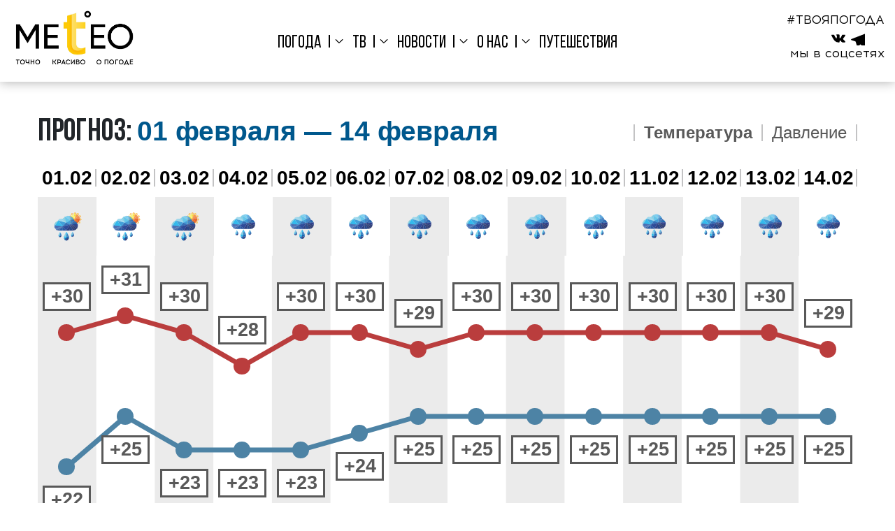

--- FILE ---
content_type: application/javascript
request_url: https://meteo-tv.ru/bitrix/components/webnroll/weather.city.daysGraff/templates/.default/script.js?16777868306255
body_size: 1168
content:
$(function () {
	if($(".tabs-title-js").length) {
        $(".tabs-title-js").on("click", "a", function(){
            if(!$(this).hasClass("active")) {
                id = $(this).data("id");
                $(this).addClass("active").siblings("a").removeClass("active");
                $('.tabs-body-item[data-id="' + id + '"]')
                    .addClass("active")
                    .siblings(".tabs-body-item")
                    .removeClass("active");
            }
            return false;
        });
    }

	function realignLabels(serie) {
        var chart = serie.chart;
        var borderWidth = chart.options.plotOptions.bar.borderWidth;

        $.each(serie.points, function(j, point) {
            if (!point.dataLabel) return true;
            yCoord = point.plotY + (point.dataLabel.alignOptions.verticalAlign=='bottom' ? 27 : -72);

            point.dataLabel.attr({
                y: yCoord
            });
        });
    }

    Highcharts.Series.prototype.drawDataLabels = (function (func) {
        return function () {
            func.apply(this, arguments);
            if (this.options.dataLabels.enabled || this._hasPointLabels) realignLabels(this);
        };
    } (Highcharts.Series.prototype.drawDataLabels));

    $('#day14-graph1').highcharts({
            chart: {
                type: 'line',
                backgroundColor: 'transparent',
                margin: 0,
                marginTop: 50,
                marginBottom: 50
            },
            title: {
                text: ''
            },
            credits: {
                enabled: false
            },
            xAxis: {
                categories: [],
                labels: {
                    enabled: false
                },
                gridLineWidth: 0,
                minorGridLineWidth: 0,
                lineColor: 'transparent',
                minorTickLength: 0,
                tickLength: 0
            },
            yAxis: {
                gridLineWidth: 0,
                minorGridLineWidth: 0,
                title: {
                    text: ''
                },
                labels: {
                    enabled: false
                }
            },
            legend: {
                itemWidth: 89,
                adjustChartSize: true,
            },
            colors: [
                '#4D83A5',
                '#BA3D3D'
            ],
            plotOptions: {
                series: {
                    lineWidth: 7
                },
                line: {
                    dataLabels: {
                        enabled: true,
                        useHTML : true
                    },
                    enableMouseTracking: false
                }
            },
            series: [
                {
                    name: 'Night',
                    data: ChartData14.data['TEMP']['night'],
                    dataLabels: {
                        verticalAlign: 'bottom',
                        y: 0,
                        formatter : function() {
                            var y = this.y>0 ? '+' + this.y : this.y;
                            return '<span class="graph__label blue">' + y + '</span>';
                        }
                    },
                    marker: {
                        radius: 12,
                        symbol: 'circle'
                    }
                },
                {
                    name: 'Day',
                    data: ChartData14.data['TEMP']['day'],
                    dataLabels: {
                        verticalAlign: 'top',
                        y: 10,
                        formatter : function() {
                            console.log(this.y);
                            var y = this.y>0 ? '+' + this.y : this.y;
                            return '<span class="graph__label red">' + y + '</span>';
                        }
                    },
                    marker: {
                        radius: 12,
                        symbol: 'circle'
                    }
                }
            ]
        });

    $('#day14-graph2').highcharts({
            chart: {
                type: 'line',
                backgroundColor: 'transparent',
                margin: 0,
                marginTop: 50,
                marginBottom: 50
            },
            title: {
                text: ''
            },
            credits: {
                enabled: false
            },
            xAxis: {
                categories: [],
                labels: {
                    enabled: false
                },
                lineWidth: 0,
                minorGridLineWidth: 0,
                lineColor: 'transparent',
                minorTickLength: 0,
                tickLength: 0
            },
            yAxis: {
                gridLineWidth: 0,
                minorGridLineWidth: 0,
                title: {
                    text: ''
                },
                labels: {
                    enabled: false
                }
            },
            legend: {
                itemWidth: 89,
                adjustChartSize: true
            },
            colors: [
                '#2e2e2e'
            ],
            plotOptions: {
                series: {
                    lineWidth: 7
                },
                line: {
                    dataLabels: {
                        enabled: true,
                        useHTML: true
                    },
                    enableMouseTracking: false
                }
            },
            series: [
                {
                    name: 'Day',
                    data: ChartData14.data['PRESS']['day'],
                    dataLabels: {
                        verticalAlign: 'top',
                        y: 0,
                        formatter: function () {
                            var y = this.y;//this.y>0 ? '+' + this.y : this.y;
                            return '<span class="graph__label">' + y + '</span>';
                        }
                    },
                    marker: {
                        radius: 12,
                        symbol: 'circle'
                    }
                }
            ]
        });

});
